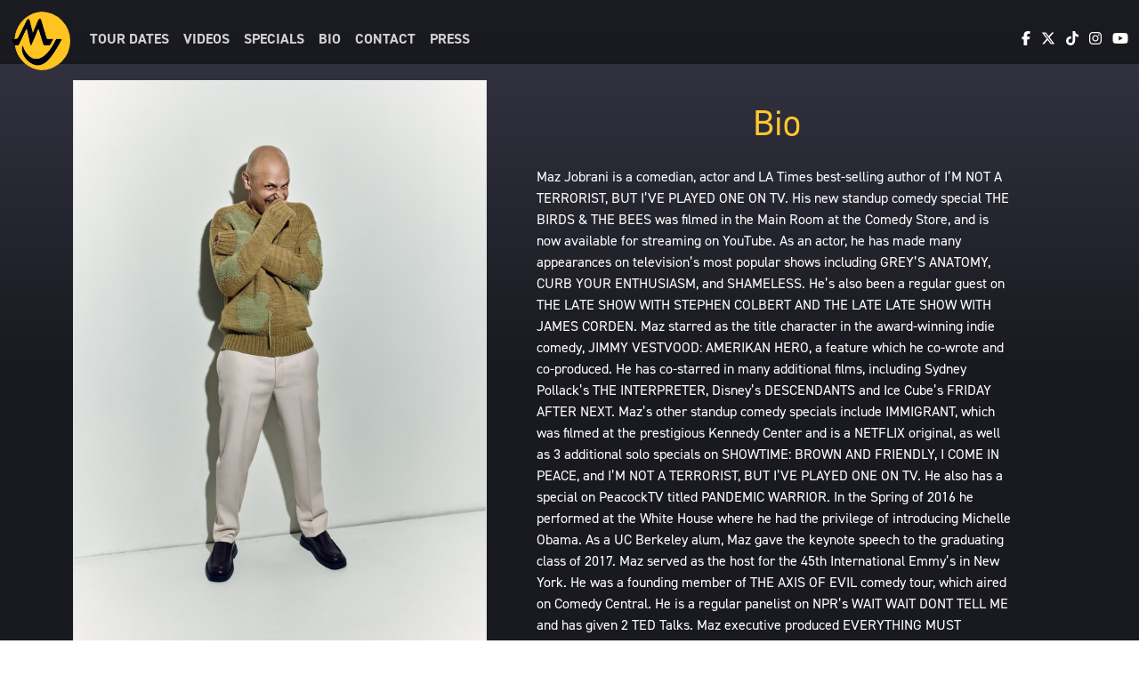

--- FILE ---
content_type: text/html; charset=UTF-8
request_url: https://www.mazjobrani.com/bio/
body_size: 4145
content:
<!doctype html>
<html lang="en">

	<head>
		<!-- Google tag (gtag.js) -->
		<script async src="https://www.googletagmanager.com/gtag/js?id=G-1062CZK7WE"></script>
		<script>
		  window.dataLayer = window.dataLayer || [];
		  function gtag(){dataLayer.push(arguments);}
		  gtag('js', new Date());
		
		  gtag('config', 'G-1062CZK7WE');
		</script>


		<!-- Required meta tags -->
		<meta charset="utf-8">
		<meta name="viewport" content="width=device-width, initial-scale=1, shrink-to-fit=no">
		
		<title>Maz Jobrani</title>

		<!-- CSS -->
		<link rel="preconnect" href="https://fonts.googleapis.com">
		<link rel="preconnect" href="https://fonts.gstatic.com" crossorigin>
		<link href="https://fonts.googleapis.com/css2?family=Open+Sans:ital,wght@0,400;0,700;1,400;1,700&display=swap" rel="stylesheet">
		
		<!--<link rel="stylesheet" href="https://use.typekit.net/llq6ppo.css">-->
		
		<script src="//use.typekit.net/llq6ppo.js"></script>
		<script>try{Typekit.load({ async: true });}catch(e){}</script>
		
		<link href="https://cdn.jsdelivr.net/npm/bootstrap@5.3.2/dist/css/bootstrap.min.css" rel="stylesheet" integrity="sha384-T3c6CoIi6uLrA9TneNEoa7RxnatzjcDSCmG1MXxSR1GAsXEV/Dwwykc2MPK8M2HN" crossorigin="anonymous">
	
		<script src="https://kit.fontawesome.com/2139a90cd2.js" crossorigin="anonymous"></script>


				
		<link rel="stylesheet" href="https://www.mazjobrani.com/dev/wp-content/themes/mazjobraniphp8/style.css?v=20250321.6">
		
		<!-- Meta Pixel Code -->
		
		<script>
		!function(f,b,e,v,n,t,s){
			if(f.fbq)return;n=f.fbq=function(){n.callMethod?n.callMethod.apply(n,arguments):n.queue.push(arguments)};
			if(!f._fbq)f._fbq=n;n.push=n;n.loaded=!0;n.version='2.0';
			n.queue=[];t=b.createElement(e);t.async=!0;
			t.src=v;s=b.getElementsByTagName(e)[0];
			s.parentNode.insertBefore(t,s)
		}(window, document,'script',
		'https://connect.facebook.net/en_US/fbevents.js');
		fbq('init', '179160201633562');
		fbq('track', 'PageView');
		</script>
		
		<noscript><img height="1" width="1" style="display:none" src="https://www.facebook.com/tr?id=179160201633562&ev=PageView&noscript=1"/></noscript>
		<!-- End Meta Pixel Code -->
	

	</head>
	
	<body class="wp-singular page-template page-template-bio page-template-bio-php page page-id-823 wp-theme-mazjobraniphp8">
	
	<header class="header">

	<nav class="navbar navbar-dark fixed-top navbar-expand-lg navbar-no-bg">
	  <div class="container-fluid">
		<a class="navbar-brand" href="https://www.mazjobrani.com">
			<div class="theSunContainer">
			<div class="theSun"></div>
			</div>
			<img src="https://www.mazjobrani.com/dev/wp-content/themes/mazjobraniphp8/assets/img/maz-type-v1-header.webp" class="newlogo d-block d-lg-none" id="navbar-logo" alt="Maz Jobrani">
		</a>
		<button class="navbar-toggler" type="button" data-bs-toggle="collapse" data-bs-target="#navbarSupportedContent" aria-controls="navbarSupportedContent" aria-expanded="false" aria-label="Toggle navigation">
		  <span class="navbar-toggler-icon"></span>
		</button>
		<div class="collapse navbar-collapse mt-3" id="navbarSupportedContent">
<ul id="menu-header-menu" class="navbar-nav me-auto "><li  id="menu-item-833" class="menu-item menu-item-type-post_type menu-item-object-page nav-item nav-item-833"><a href="https://www.mazjobrani.com/live/" class="nav-link ">Tour Dates</a></li>
<li  id="menu-item-821" class="menu-item menu-item-type-custom menu-item-object-custom nav-item nav-item-821"><a href="/video" class="nav-link ">Videos</a></li>
<li  id="menu-item-1963" class="menu-item menu-item-type-post_type_archive menu-item-object-specials nav-item nav-item-1963"><a href="https://www.mazjobrani.com/specials/" class="nav-link ">Specials</a></li>
<li  id="menu-item-834" class="menu-item menu-item-type-post_type menu-item-object-page current-menu-item page_item page-item-823 current_page_item nav-item nav-item-834"><a href="https://www.mazjobrani.com/bio/" class="nav-link active">Bio</a></li>
<li  id="menu-item-831" class="menu-item menu-item-type-post_type menu-item-object-page nav-item nav-item-831"><a href="https://www.mazjobrani.com/contact/" class="nav-link ">Contact</a></li>
<li  id="menu-item-830" class="menu-item menu-item-type-post_type menu-item-object-page nav-item nav-item-830"><a href="https://www.mazjobrani.com/press/" class="nav-link ">Press</a></li>
</ul>		<span class="navbar-text ms-3">
			  <a href="https://www.facebook.com/mazjobrani" target="_blank"><i class="fab fa-facebook-f"></i></a>&nbsp;&nbsp;
			  <a href="https://twitter.com/MazJobrani" target="_blank"><i class="fa-brands fa-x-twitter"></i></a>&nbsp;&nbsp;
			  <a href="https://www.tiktok.com/@mazjobrani" target="_blank"><i class="fab fa-tiktok"></i></a>&nbsp;&nbsp;
			  <a href="https://www.instagram.com/mazjobrani" target="_blank"><i class="fab fa-instagram"></i></a>&nbsp;&nbsp;
			  <a href="https://www.youtube.com/mazjobrani" target="_blank"><i class="fab fa-youtube"></i></a>
		  </span>
		</div>
	  </div>
	</nav>
	</header>
<div class="container-xl">
	<main role="main" class="internal_page">
		<!-- section -->
		<section>


		
			<!-- article -->
			<article id="post-823" class="post-823 page type-page status-publish has-post-thumbnail hentry">
			<div class="row g-0">
				<div class="col-12 col-sm-8 col-md-5 mb-5 mx-auto">
								<img src="https://www.mazjobrani.com/dev/wp-content/uploads/2023/11/maz-sweater.jpg" class="img-fluid border">Photo by Storm Santos				
				
				</div>
				<div class="bio col-12 col-sm-12 col-md-7">
					<div class="row align-items-center h-100">
						<div class="col-12 col-sm-11 col-md-10 mx-auto">
					<h1 class="text text-center mb-4 maz-v1">Bio</h1>
					
					<p>Maz Jobrani is a comedian, actor and LA Times best-selling author of I’M NOT A TERRORIST, BUT I’VE PLAYED ONE ON TV. His new standup comedy special THE BIRDS &amp; THE BEES was filmed in the Main Room at the Comedy Store, and is now available for streaming on YouTube. As an actor, he has made many appearances on television’s most popular shows including GREY’S ANATOMY, CURB YOUR ENTHUSIASM, and SHAMELESS. He’s also been a regular guest on THE LATE SHOW WITH STEPHEN COLBERT AND THE LATE LATE SHOW WITH JAMES CORDEN. Maz starred as the title character in the award-winning indie comedy, JIMMY VESTVOOD: AMERIKAN HERO, a feature which he co-wrote and co-produced. He has co-starred in many additional films, including Sydney Pollack’s THE INTERPRETER, Disney’s DESCENDANTS and Ice Cube’s FRIDAY AFTER NEXT. Maz’s other standup comedy specials include IMMIGRANT, which was filmed at the prestigious Kennedy Center and is a NETFLIX original, as well as 3 additional solo specials on SHOWTIME: BROWN AND FRIENDLY, I COME IN PEACE, and I’M NOT A TERRORIST, BUT I’VE PLAYED ONE ON TV. He also has a special on PeacockTV titled PANDEMIC WARRIOR. In the Spring of 2016 he performed at the White House where he had the privilege of introducing Michelle Obama. As a UC Berkeley alum, Maz gave the keynote speech to the graduating class of 2017. Maz served as the host for the 45th International Emmy’s in New York. He was a founding member of THE AXIS OF EVIL comedy tour, which aired on Comedy Central. He is a regular panelist on NPR’s WAIT WAIT DONT TELL ME and has given 2 TED Talks. Maz executive produced EVERYTHING MUST CHANGE, a documentary about his sister’s battle with breast cancer which is currently available on iTunes.</p>
					
					</div>
				</div>

				</div>
			</div>

			</article>
			<!-- /article -->

		
		
		</section>
		<!-- /section -->
	</main>
</div>

<footer class="footer">
	<div class="container-fluid section">
		<div class="row py-5">
			<div class="col-12">

		<div id="mc_embed_signup">
			<form action="https://mazjobrani.us6.list-manage.com/subscribe/post?u=63e1b27df2af0aa3c33167796&amp;id=3c96ec5fb4" method="post" id="mc-embedded-subscribe-form" name="mc-embedded-subscribe-form" class="validate" target="_blank" novalidate="">
				<div id="mc_embed_signup_scroll" class="row">
					<div class="col-12 col-md-5 col-lg-5 col-xl-6 mx-auto pb-4"><h2 class="text-wide text-center"><strong>Join my mailing list!</strong></h2></div>
					<div class="col-12 col-md-9 col-lg-8 col-xl-7 mx-auto">
		
						<div class="mc-field-group input-group">
							<input type="email" value="" name="EMAIL" class="required email form-control" id="mce-EMAIL" placeholder="email address" required="">
								<input type="submit" value="Subscribe" name="subscribe" id="mc-embedded-subscribe" class="btn btn-maz-yellow">
						 </div>

						 <div style="position: absolute; left: -5000px;" aria-hidden="true"><input type="text" name="b_63e1b27df2af0aa3c33167796_3c96ec5fb4" tabindex="-1" value=""></div>
		
						 <p class="text-center pt-3 lead"><em>Get the latest on Maz’s upcoming projects, advance ticket notifications and maybe a surprise or two in your email</em></p>
					</div>
				</div>
			</form>
		</div>
			
		<div class="py-5">
			<div class="text-center d-md-flex justify-content-md-around">
				<p class="text-center">&copy;2023 Maz Jobrani</p>
				<p style="font-size:2rem;"><a class="scroll-link" href="#top-content"><i class="fa-light fa-circle-chevron-up"></i></a></p>
				<p class="text-center">Built by <strong><a href="http://wordandpixel.com">Word & Pixel</a></strong></p>
			</div>
		</div>
			</div>
		</div>
	</div>
</footer>


		<!-- Javascript -->
		<script src="https://code.jquery.com/jquery-3.5.1.min.js"></script>
		<script src="https://www.mazjobrani.com/dev/wp-content/themes/mazjobraniphp8/assets/js/jquery-migrate-3.0.0.min.js"></script>
		
		<script src="https://cdn.jsdelivr.net/npm/bootstrap@5.3.2/dist/js/bootstrap.bundle.min.js" integrity="sha384-C6RzsynM9kWDrMNeT87bh95OGNyZPhcTNXj1NW7RuBCsyN/o0jlpcV8Qyq46cDfL" crossorigin="anonymous"></script>
			
<!--
		<script src="https://www.mazjobrani.com/dev/wp-content/themes/mazjobraniphp8/assets/js/jquery.backstretch.min.js"></script>
		<script src="https://www.mazjobrani.com/dev/wp-content/themes/mazjobraniphp8/assets/js/wow.min.js"></script>
		<script src="https://www.mazjobrani.com/dev/wp-content/themes/mazjobraniphp8/assets/js/retina-1.1.0.min.js"></script>
		<script src="https://www.mazjobrani.com/dev/wp-content/themes/mazjobraniphp8/assets/js/waypoints.min.js"></script>
		<script src="https://www.mazjobrani.com/dev/wp-content/themes/mazjobraniphp8/assets/js/scripts.js"></script>
-->
							
		<script type='text/javascript'>
			
		jQuery( document ).ready( function( $ ) {
		
			var menu = $('#logobox');
			var origOffsetY = menu.offset().top;
			
			console.log(origOffsetY);
			
			function scroll() {
				if ($(window).scrollTop() >= origOffsetY) {
					console.log("Scrolled passed");
					$('#navbar-logo').removeClass('d-none');
					$('#logobox').addClass('d-none');
				} else {
					console.log("Scrolled returned");
					$('#navbar-logo').addClass('d-none');
					$('#logobox').removeClass('d-none');
				}
			}
			document.onscroll = scroll;
		});

		</script>

	</body>

</html>

--- FILE ---
content_type: text/css
request_url: https://www.mazjobrani.com/dev/wp-content/themes/mazjobraniphp8/style.css?v=20250321.6
body_size: 4579
content:
/*
	Theme Name: Maz Jobrani PHP 8 fix
	Theme URI: http://www.mazjobrani.com
	Description: Custom Theme for Maz Jobrani
	Version: 3.0
	Author: Todd Jackson
	Author URI: http://toddjacksonworks.com
*/

body {
	font-weight: 400;
	color: #fff;
	background: url('[data-uri]'), linear-gradient(to bottom, #373746 0%, #191920 33%);
	margin-top: 90px;
	font-family: din-2014, sans-serif !important;
}

body.home {
	margin-top: 64px;
}

body.bio {
	margin-top: 0;
}

/* Nav Stuff */
.navbar-toggler {
	padding: 0;
	font-size: 2rem;
	line-height: 1;
	background-color: transparent;
	border: 0px solid transparent;
	margin-right: 1rem;
}

.newlogo {
	height:22px;
	width: 181px;
	padding: 0;
	margin: 5px 25px 5px 65px;
}

#navbar-logo {
	animation: fadeIn 3s;
}

@keyframes fadeIn {
  0% { opacity: 0; }
  100% { opacity: 1; }
}

strong { font-weight: 700; }

a, a:hover, a:focus {  text-decoration: none; transition: all .3s; }


.text {
	font-family: din-2014, sans-serif;
}

.text-wide {
	font-family: din-2014, sans-serif; 
}

.text-narrow {
	font-family: din-2014-narrow, sans-serif;
}

.font-open-sans {
	font-family: "Open Sans" !important;
}

.text-shadow {
	text-shadow: 0px 4px 3px rgba(0,0,0,0.4),
	 0px 8px 13px rgba(0,0,0,0.1),
	 0px 18px 23px rgba(0,0,0,0.1);
}

.maz-v1 {
	color: #FDC82F;
}

.border-maz-yellow {
	--bs-border-opacity: 1;
	border-color: rgba(253, 200, 47,var(--bs-border-opacity)) !important;
}

.bg-maz-yellow {
	--bs-border-opacity: 1;
	background: rgba(253, 200, 47,var(--bs-border-opacity)) !important;
}

.border-maz-blue {
	--bs-border-opacity: 1;
	border-color: rgba(0, 102, 161,var(--bs-border-opacity)) !important;
}

.contact-info a {
	color: #FDC82F;
}

.contact-info a:hover {
	color: #FDC82F
}

h1, h2, h3, h4, h5 {
	color: #fff;
}

.text-maz-yellow {
	color:  #FDC82F;
}

/* Top Slider */

.cover:hover {
	box-shadow: 0 5px 15px rgba(255, 255, 255, .4);
	border: 2px solid #fff;
}

.custom-shape-divider-bottom-1673290203 {
	position: absolute;
	bottom: 0;
	left: 0;
	width: 100%;
	overflow: hidden;
	line-height: 0;
}

.custom-shape-divider-bottom-1673290203 svg {
	position: relative;
	display: block;
	width: calc(100% + 1.3px);
	height: 19px;
}

.custom-shape-divider-bottom-1673290203 .shape-fill {
	fill: #F00703;
}

.custom-shape-divider-bottom-1673290203 .shape-fill-black {
	fill: #191920;
}

.showslide {
	background:rgba(0,0,0,.5);
	border: 1px solid rgba(255,255,255,.3);
}

.slick-current .showslide {
	background:rgba(0,0,0,1);
	border: 1px solid #F00703;
}

.slidehead h4 {
	font-weight: 700;
	color: #F00703;
	font-size: 2rem;
}

.slideheader h4:after {
	border-bottom: 1px solid #fff;
	width: 80%;
	content: "";
}

.slidehead h5 {
	min-height: 2.6rem;
}

.slidehead h5 em {
	font-size: 1rem;
}

.slick-dots li button:before {
	color: #fff;
}

.slider-for .slick-next {
	right: -5px;
}

.slider-for .slick-prev {
	left: -5px;
}

/* Top Content */

.text-truncate-container {
	width: 100%;
}
.text-truncate-container p {
	-webkit-line-clamp: 3;
	display: -webkit-box;
	-webkit-box-orient: vertical;
	overflow: hidden;
}

.mask2 {
	position: absolute;
	top: 0;
	left: 0;
	height: 100%;
	width: 100%;
/*	background: linear-gradient(to bottom,rgba(0,0,0,0) 85%,rgba(0,0,0,1) 95%);*/
}

/***** General style, all sections *****/

.section-container-gray-bg {
	background: #f8f8f8;
}

.section-container-image-bg, 
.section-container-image-bg h2, 
.section-container-image-bg h3 {
	color: #fff;
}

.section-bottom-button {
	padding-top: 60px;
}


.btn-v1 {
	background-color: #007cc3;
	color: #000;
}

.btn-v1:hover {
	border-color:#0066a1;
	background-color: #0066a1;
	color:#fff;
}

.btn-v1 {
	font-family: din-2014, sans-serif;
}

.btn-v1 {
  transition: all .7s;
}

.btn-maz-yellow {
	background-color: #FDC82F;
	color: #000;
	font-weight: bold;
}

.btn-maz-yellow:hover {
	border-color:#FDC82F;
	background-color:#FDC82F;
	color: #fff;
}

.btn-podcast {
	width: 160px;
	height: 40px;
}

.btn-apple {
	background-image: url('assets/img/podcast-btns/podcasts-btn-apple.png');
	background-size: contain;
	background-repeat: no-repeat;
}

.btn-iheartradio {
	background-image: url('assets/img/podcast-btns/podcasts-btn-iheartradio.png');
	background-size: contain;
	background-repeat: no-repeat;
}

.btn-google {
	background-image: url('assets/img/podcast-btns/podcasts-btn-google.png');
	background-size: contain;
	background-repeat: no-repeat;
}

.btn-spotify {
	background-image: url('assets/img/podcast-btns/podcasts-btn-spotify.png');
	background-size: contain;
	background-repeat: no-repeat;
}

.btn-rss {
	background-image: url('assets/img/podcast-btns/podcasts-btn-rss.png');
	background-size: contain;
	background-repeat: no-repeat;
}

.about-us-container {
	background: #191920;
}

/***** Top menu *****/

.navbar {
	background: #222;
	-o-transition: all .6s; -moz-transition: all .6s; -webkit-transition: all .6s; -ms-transition: all .6s; transition: all .6s;
	backface-visibility: hidden;
}
.navbar.navbar-no-bg { background: #222; background: rgba(0, 0, 0, 0.5); }

.navbar-dark .navbar-nav {
	font-size: 1rem;
	color: #fff;
	font-family: proxima-nova, sans-serif;
	font-weight: bold;
	text-transform: uppercase;
}

.navbar-dark .navbar-nav {
	font-family: din-2014, sans-serif !important;
}

.navbar-dark .navbar-nav .nav-link { color: #fff; color: rgba(255, 255, 255, 0.8); border: 0; }
.navbar-dark .navbar-nav .nav-link:hover { color: #fff; }
.navbar-dark .navbar-nav .nav-link:focus { color: #fff; outline: 0; }

.navbar-expand-md .navbar-nav .nav-link { padding-left: 1rem; padding-right: 1rem; }

/***** Top content *****/

.hero-content {
	background: url('assets/img/big-maz-international-no-frame.jpg');
	background-position: bottom;
	background-size: auto 100%;
	background-repeat: no-repeat;
	position: relative;
	overflow: hidden;
	height: 37vh;
	border-top: 0px !important;
}

.ratio-custom {
	--bs-aspect-ratio: 100%;
}

.section {
	border-bottom: 2px solid #0066a1;
	border-top: 1px solid #fff;	
}

.hero-content-inner {
	height: 65vh;
}

#logobox {
	position:absolute;
	top:5%;
	left:5%;
}

.logobox {
	height:20vh;
	width:auto;
}

.logobox2 {
	width:50vw;
	height:auto;
}

.video-container {
}

.video-container video {
	height: 100%;
	width: auto;
	transform: translate(-25%, 0);
}

.top-content .text {
	color: #fff;
}

.top-content .text h1 {
	margin-top: 25px;
	color: #fff;
}

.top-content .top-big-link {
	margin-top: 45px;
}

/* Latest Container */
.latest-container {
	background: linear-gradient(to bottom, rgba(0, 0, 0, .8) 4%,rgba(0,0,0,0) 15%,rgba(0,0,0,0) 85%,rgba(0,0,0,.8) 96%), url('assets/img/fancy-cushion.png');
	background-repeat: repeat,repeat;
}

/* Tour Container */
.tour-container {
	background: linear-gradient(to bottom,rgba(44,18,4,0) 20%,rgba(44,18,4,1) 30%), url('assets/img/maz-tour-background.jpg');
	background-position: top left;
	background-size: contain;
	background-repeat: no-repeat;
}

/* Image Overlay */

 .image-overlay {
	position: absolute;
	transition: all .3s ease;
	opacity: 1;
	background-color: #eee;
	height: 300px;
	width: 300px;
}
.featured-image:hover .image-overlay {
	opacity: 0;
}
.overlayeffect {
	top:0;
	left: 0;
	background-color: rgba(0,124,195,.5);
}

/***** Footer *****/

footer {
	color: #aaa;
	background: url('[data-uri]'), linear-gradient(to bottom, #003b5d 0%, #001019 33%);
	background-position: center;
}

.footer a {
	color: #FDC82F;
}

/* Live */

.event-row {
	background: rgba(0,0,0,.5)
}

.event-date {
	font-size: 1.5rem;
	font-weight: 700;
}

.event-day {
	letter-spacing: .2rem;
}

.event_time, .event_day {
}


.event-full-date {
}

.event-time {
	font-size: 1.3rem;
}

.event-venue {
	font-weight: 700;
	font-size: 1.3rem;
}

/* Sun Rising */
.theSunContainer {
	width: 65px;
}

.theSun {
  width:60px;
  height:60px;
  position:absolute;
  animation:sunRising 20s infinite;
  border-radius:50%;
  -moz-border-radius:50%;
  /* Safari and Chrome */
  -webkit-animation:sunRising 8s;
  background-image: url('assets/img/maz-logo-flat.webp');
  background-size: cover;
  z-index: 1500;
  top: 10px;
  left: 10px;
}

@keyframes sunRising
{
  0%   {top:20px;left:20px;width:30px;height:30px;}
  100%  {width:60px;height:60px;}
}

@-webkit-keyframes sunRising /* Safari and Chrome */{
  0%   {top:15px;left:15px;width:30px;height:30px;}
  100%  {width:60px;height:60px;}
}

/* Video Page */

.video_thumb {
	-webkit-box-shadow: 0 0 25px 0 #0066a1;
	box-shadow: 0 0 25px 0 #0066a1;
}

a:hover .video_thumb {
	-webkit-box-shadow: 0 0 25px 0 #ffc421;
	box-shadow: 0 0 25px 0 #ffc421;
}

/* Modals */

 .modal-dialog {
	 background: #000;
 }

.modal-content {
	-webkit-box-shadow: 0 0 25px 0 #0066a1;
	box-shadow: 0 0 25px 0 #0066a1;
	background: #000;
	color: #fff;
}

.modal-header {
	border-bottom: 0px;
}

.modal-title {
	color: #ffc421;
	font-weight: bold;
}

.btn-close {
	--bs-btn-close-color: #ffc421 !important;
}

.btn-close:hover {
	--bs-btn-close-color: #0066a1 !important;
}

/* Specials Page */

.bg-image {
	opacity: .3;
	transition: 1s;
}

.special:hover .bg-image {
	opacity: .5;
}

.special p {
	text-shadow: 0px 0px 1px rgba(0,0,0,.9), 0px 0px 3px rgba(0,0,0,.8), 0px 0px 5px rgba(0,0,0,.5)
}

@media (max-width: 767px) {
	.navbar.navbar-no-bg { background: #222; }
	.navbar-dark .navbar-toggler { border-color: #222; }
	.navbar-dark .navbar-toggler:focus { background: #333; outline: 0; }
	.navbar-expand-md .navbar-nav .nav-link { padding-top: 0.3rem; padding-bottom: 0.3rem; }
	.top-content .top-big-link { margin-top: 25px; }
	.top-content .top-big-link a.btn { margin-top: 10px; }
}

@media (min-width: 577px) {
	.video-container video {
		transform: translate(-10%, 0);
	}
	.hero-content {
		height: 62vh;
	}
}

@media (min-width: 768px) {
	#logobox {
		left:100px;
		transform: translate(0, -50%);
	}
	.mask2 {
	}
	.ratio-custom {
		--bs-aspect-ratio: 75%;
	}
	.hero-content {
		height: 82vh;
	}
	.video-container video {
		min-width: 100%;
		max-width: 100%;
		height: auto;
		transform: none;
	}
	.navbar-expand-md .navbar-nav .nav-link {
		padding-left: 0.6rem;
		padding-right: 0.6rem;
	}
	.newlogo {
		margin: 5px 25px 5px 65px;
		height:25px;
		width: 210px;
	}
}

@media (min-width: 996px) {
	.theSun {
	  width:80px;
	  height:80px;
	 }
	@keyframes sunRising
	{
	  0%   {top:20px;left:20px;width:30px;height:30px;}
	  100%  {width:80px;height:80px;}
	}
	@-webkit-keyframes sunRising /* Safari and Chrome */{
	  0%   {top:15px;left:15px;width:30px;height:30px;}
	  100%  {width:80px;height:80px;}
	}
	body.home {
		margin-top: 0;
	}
	.hero-content {
		height: 82vh;
	}
	.hero-content {
		background-size: 100% auto;
	}
	.tour-container {
		background: #2c1204 url('assets/img/maz-tour-background.jpg');
		background-position: top left;
		background-size: contain;
		background-repeat: no-repeat;
	}
	.logobox {
		height:40vh;
		width:auto;
	}
	.logobox{
		margin-top:84px;
	}
	.btn-podcast {
		width: 200px;
		height: 50px;
		padding: 2px 0;
	}
}

@media (min-width: 1200px) {

	.hero-content, .mask2 {
		height: 90vh;
	}

}